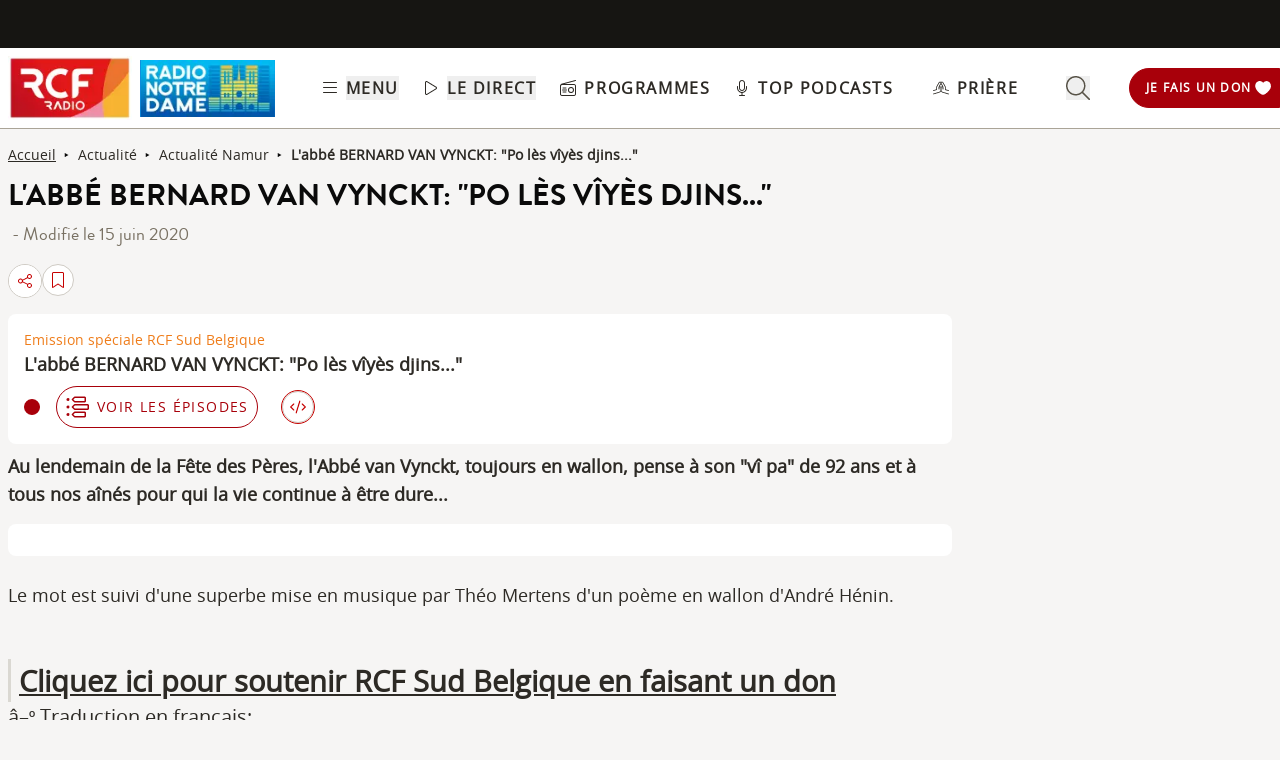

--- FILE ---
content_type: text/html; charset=UTF-8
request_url: https://www.rcf.fr/articles/actualite/labbe-bernard-van-vynckt-po-les-viyes-djins
body_size: 2281
content:
<!DOCTYPE html>
<html lang="en">
<head>
    <meta charset="utf-8">
    <meta name="viewport" content="width=device-width, initial-scale=1">
    <title></title>
    <style>
        body {
            font-family: "Arial";
        }
    </style>
    <script type="text/javascript">
    window.awsWafCookieDomainList = [];
    window.gokuProps = {
"key":"AQIDAHjcYu/GjX+QlghicBgQ/7bFaQZ+m5FKCMDnO+vTbNg96AHf0QDR8N4FZ0BkUn8kcucXAAAAfjB8BgkqhkiG9w0BBwagbzBtAgEAMGgGCSqGSIb3DQEHATAeBglghkgBZQMEAS4wEQQMuq52ahLIzXS391ltAgEQgDujRkBXrrIUjgs1lAsFcu/9kgpI/IuavohSG7yE1BYsDzpFl4iqc4edkSwfTozI/iGO7lnWq3QC9N4X1w==",
          "iv":"A6x+TwEyyQAAA8+h",
          "context":"tsFW33obMHoxvdod2xFhpVtL7f2wqiN+SvGLI+9SZv8VVd6Too1/9sn6KG/NEaFAOFNkucWnYTsoQRldOXjYLdDx25rsSHCJpQ6ELsnBebvdBHa8jccWQ6Mo77WZTzHsqGSpi/EaTKq3H3yi3UowvEkvolcR1YHOhYvu7GYdwDd8TnEXlxbMDIWXu/c+c2Qf94lhA4bCyVl+OFmvlUNZbVjGktaNpw+nSrbFikOR1OcVfLYJLKzX5E0GYgRrROv4syB3qBRByjAXZHoN5r+uMemPejV8YBcC+dntXXlUk37tX+oFq/cvKEtv3OI2vMTX9sqCxw5wzvDbOhViJdpZkAMaz3x+XXtFS8fLfkFoozsZtadmwPa6Wn68BHIuh05hquKZNhMVUgYDiwoV1524m8oDZUSnCJ+nqBs8GSsFmP9UUtSCGqGPifb2+cbDxIW9ZdleZxDYA85AoKqqMzGUDJg7ogMLhO/aAuLTM/Giu8XXiDflm6JyaRMDPe3A6xUEbz0m8DDHLbFPHgo2NL03eHtFxyvc9Yx4c39zxiMlaExzZkVcEz9fCtm/71/K1PNqCm0K77SSjs5FSMDpZRjlofLi8F3eN1paFCSJeCbKcYUJ/ozsjmhJRWOOi/LNb4phuD7mgRsiCFQLt8PXKRn6eUV/4WZ/2wsFtxqPWisLgyWYEngsrzFr8UZp0mbw7gHjRbRbwSC9A95zhIXxZWhWNmuBcSZuILltoiNNPpkS0heCL0glJBaho5jIOhBRJ3lMsIFY6FjKQegy5g=="
};
    </script>
    <script src="https://367ca2ed70bb.3be428d9.us-east-2.token.awswaf.com/367ca2ed70bb/a082d8dab590/c80798ca724c/challenge.js"></script>
</head>
<body>
    <div id="challenge-container"></div>
    <script type="text/javascript">
        AwsWafIntegration.saveReferrer();
        AwsWafIntegration.checkForceRefresh().then((forceRefresh) => {
            if (forceRefresh) {
                AwsWafIntegration.forceRefreshToken().then(() => {
                    window.location.reload(true);
                });
            } else {
                AwsWafIntegration.getToken().then(() => {
                    window.location.reload(true);
                });
            }
        });
    </script>
    <noscript>
        <h1>JavaScript is disabled</h1>
        In order to continue, we need to verify that you're not a robot.
        This requires JavaScript. Enable JavaScript and then reload the page.
    </noscript>
</body>
</html>

--- FILE ---
content_type: text/javascript; charset=utf-8
request_url: https://www.rcf.fr/_nuxt/CWWYNyLm.js
body_size: 222
content:
import{d as s,a,o as e,b as t}from"./B8qwUJCN.js";import"./CtxtMDeg.js";const o={class:"mb-4 font-semibold"},p=["innerHTML"],n=s({__name:"ArticleChapo",props:{chapo:{}},setup:s=>(s,n)=>(e(),a("div",o,[t("span",{class:"text-base desktop:text-lg text-grey-950 chapo",innerHTML:s.chapo},null,8,p)]))}),r=Object.assign(n,{__name:"ArticleChapo"});export{r as default};


--- FILE ---
content_type: text/javascript; charset=utf-8
request_url: https://www.rcf.fr/_nuxt/BAh3l5rh.js
body_size: 626
content:
import{_ as e}from"./BCo6x5W8.js";import{a as s,o as r,b as n,h as o}from"./B8qwUJCN.js";import"./CtxtMDeg.js";const t={class:"flex flex-col"};const a=Object.assign(e({},[["render",function(e,a){return r(),s("div",t,a[0]||(a[0]=[n("div",{class:"mb-4 flex flex-col border-l-4 border-l-grey-50 pl-4"},[n("span",{class:"font-brandonBold text-3xl"},"Qui sommes-nous ?")],-1),n("div",null,[n("p",{class:"mb-4"},[o(" RCF est créée en 1982, à l'initiative de l'archevêque de Lyon, Monseigneur Decourtray, et du Père Emmanuel Payen. Dès l'origine, RCF porte l'ambition de "),n("strong",null,"diffuser un message d'espérance"),o(" et de proposer au plus grand nombre "),n("strong",null,"une lecture chrétienne de la société et de l'actualité"),o(". ")]),n("p",{class:"mb-4"}," Forte de 600.000 auditeurs chaque jour, RCF compte désormais 64 radios locales et 270 fréquences en France et en Belgique. Ces 64 radios associatives reconnues d'intérêt général vivent essentiellement des dons de leurs auditeurs. "),n("p",null," Information, culture, spiritualité, vie quotidienne : RCF propose un programme grand public, généraliste, de proximité.Le réseau RCF compte 300 salariés et 3.000 bénévoles. ")],-1)]))}]]),{__name:"QuiSommesNous"});export{a as default};
